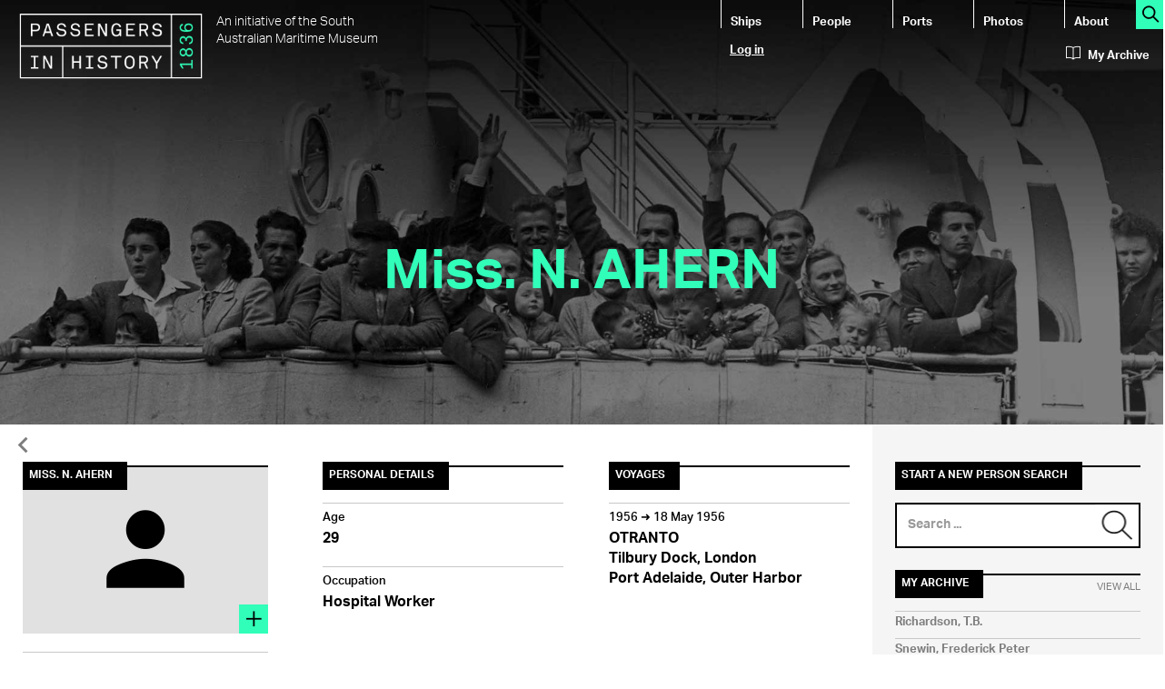

--- FILE ---
content_type: text/css
request_url: https://passengers.history.sa.gov.au/sites/default/files/css/css_JdhX9j3LF9MeiwNPIQkv4a30bw7A9vmxRbrulEEqs4Y.css
body_size: 7865
content:
body{font-family:"aktiv-grotesk",sans-serif;font-size:16px;font-weight:700;color:#000;}#mob-background{display:none;}.navbar-toggle{position:absolute;float:none;top:5px;right:0;padding:13px 9px;margin-top:8px;margin-right:0px;margin-bottom:8px;background-color:#fff !important;background-image:none;border:0;border-radius:0px;}.navbar-default .navbar-toggle .icon-bar{background-color:#000 !important;}#search-all{position:absolute;top:0;right:30px;}#full-background{width:100%;}@media (max-width:640px){#full-background{display:none;}#mob-background{display:block;}#navbar{overflow:visible;}.lead{display:none;}h1{font-size:45px !important;z-index:10000;}#header-brand{position:absolute;top:15px;left:15px;width:100% !important;}#header-myarchive{display:none;}#header-brand{position:absolute;top:15px;left:15px;width:35%;}.navbar .logo{margin-right:-15px;padding-left:0px;padding-right:15px;}#header-brand a{width:80vw !important;margin:0;}#header-brand img{height:81px;}#header-title{position:absolute;bottom:auto;top:210px;left:0;right:0;margin-left:auto;margin-right:auto;margin-bottom:6%;}#search-all{position:absolute;top:54px !important;right:40px !important;}span.action-icon{position:absolute;background:#31ffb9;border:1px solid transparent;height:40px !important;width:40px !important;padding:9px !important;font-size:22px !important;font-weight:bold;}.search-image img{display:none;}div.search-image{padding-right:0px;padding-left:0px;height:80px;background:#000;border-bottom:1px solid #e1e1e1;}div.search-image h2{display:none;}div.row.search-links{padding:0;}div.search-links div[class^="col-"]{padding-right:0px !important;padding-left:0px !important;}#header-navigation{position:absolute;top:100px !important;left:0;width:100%;background:#000;z-index:5000;overflow:visible;border:0;}.navbar-nav{margin:0 !important;}#header-navigation nav .nav > li{position:relative;display:block;border-left:0 !important;border-bottom:1px solid #e1e1e1 !important;}#header-navigation .nav > li > a{position:relative;display:block;padding:20px 0 20px 25px !important;margin-bottom:0;font-family:"aktiv-grotesk",sans-serif;font-style:normal;font-weight:600;font-size:13px;color:#31ffb9;font-size:18px !important;font-weight:500 !important;}#header-login{float:left;width:100% !important;}ul.secondary{float:left;width:100%;}ul.secondary.navbar-nav > li{border-left:0;border-bottom:1px solid #e1e1e1;}ul.secondary.navbar-nav > li a{text-decoration:none !important;}}.header-image-vessel{background:transparent url(/sites/all/themes/passengers_theme/header-vessel.jpg) top no-repeat;background-size:100% auto;}.header-image-passenger{background:transparent url(/sites/all/themes/passengers_theme/header-person.jpg) top no-repeat;background-size:100% auto;}.header-image-voyage{background:transparent url(/sites/all/themes/passengers_theme/header-voyage.jpg) top no-repeat;background-size:100% auto;}.header-image-default{background:transparent url(/sites/all/themes/passengers_theme/header-default.jpg) top no-repeat;background-size:100% auto;}#navbar{background:#000;border:0;}.main-container{background:linear-gradient(to right,#ffffff,#ffffff,75%,#f5f5f5 75%,#f5f5f5);overflow:hidden;}.column{float:left;width:33.33%;padding:20px;}#bottom h2{margin-top:80px;}.page-header{padding-bottom:9px;margin:40px 0 20px;border-bottom:0px;}.navbar.container-fluid{margin:0;padding:0;}#header-brand{position:absolute;top:15px;left:15px;width:35%;}#header-brand a{width:50%;margin:0;}.lead{font-size:14px;color:#fff;word-wrap:break-word;}#header-navigation{position:absolute;top:0;right:0;}#header-title{position:absolute;bottom:0;left:0;right:0;margin-left:auto;margin-right:auto;margin-bottom:6%;}.page-header{padding:0;margin:0;border-bottom:0px;}#header-login{float:left;}#header-myarchive{position:absolute;top:50px;right:15px;}#header-tabs{position:absolute;bottom:0;left:15px;}#header-tabs ul{}div.logo{margin-top:6px;margin-left:6px;}.main-container{background-color:#fff;}.main-container section{background-color:#fff;}.sidebar{padding:45px 25px;background-color:#f5f5f5;}#mainbar{margin-top:45px;padding-bottom:70px;}div[class^="col-"]{padding-right:25px;padding-left:25px;}#mainrow{padding-top:0px;}#mainrow > div.col-md-8 .row{padding-right:0px;margin-right:-25px;}#social .col-md-5,#social .col-md-7{padding-left:0;padding-right:0;}.row-height{display:table;table-layout:fixed;height:100%;width:100%;}.col-height{display:table-cell;float:none;height:100%;}#ship-detail-split > .col-md-6{padding-left:0;padding-right:0;}.block{padding-bottom:20px;}.footer{margin-top:0;padding-top:0;padding-bottom:36px;border-top:0;}.navbar a{color:#fff;}.navbar a:hover{color:#fff;}.navbar-default .navbar-nav > li > a{color:#fff;}#header-navigation nav .nav > li{position:relative;display:block;border-left:1px solid #fff;}ul.secondary.navbar-nav > li{border-left:0;}@media (min-width:768px){.navbar-nav{float:left;margin:0;}.navbar-nav > li{float:left;}.navbar-nav > li > a{padding-top:15px;padding-bottom:0px;}}#header-navigation .nav > li > a{position:relative;display:block;padding:15px 45px 0 10px;margin-bottom:-4px;font-family:"aktiv-grotesk",sans-serif;font-style:normal;font-weight:600;font-size:13px;}ul.secondary.navbar-nav.nav > li > a{position:relative;display:block;padding:20px 10px 0 0;font-family:"aktiv-grotesk",sans-serif;font-style:normal;font-weight:600;font-size:13px;}#header-navigation .nav > li > a:hover{text-decoration:underline;color:#fff;}.navbar-default{background-color:transparent;border-color:#fff;}.navbar-default .navbar-brand{color:#777;}.navbar-default .navbar-brand:hover,.navbar-default .navbar-brand:focus{color:#5E5E5E;}.navbar-default .navbar-nav > li > a{color:#fff;text-decoration:none;}ul.secondary.navbar-nav > li > a{text-decoration:underline;}.navbar-default .navbar-nav > li > a:hover,.navbar-default .navbar-nav > li > a:focus{color:#31ffb9;}ul.secondary.navbar-nav > li > a:hover,ul.secondary.navbar-nav > li > a:focus{color:#31ffb9;}.navbar-default .navbar-nav > .active > a,.navbar-default .navbar-nav > .active > a:hover,.navbar-default .navbar-nav > .active > a:focus{color:#fff;background-color:transparent;}.navbar-default .navbar-nav > .open > a,.navbar-default .navbar-nav > .open > a:hover,.navbar-default .navbar-nav > .open > a:focus{color:#fff;background-color:transparent;}.navbar-default .navbar-nav > .dropdown > a .caret{border-top-color:#777;border-bottom-color:#777;}.navbar-default .navbar-nav > .dropdown > a:hover .caret,.navbar-default .navbar-nav > .dropdown > a:focus .caret{border-top-color:#333;border-bottom-color:#333;}.navbar-default .navbar-nav > .open > a .caret,.navbar-default .navbar-nav > .open > a:hover .caret,.navbar-default .navbar-nav > .open > a:focus .caret{border-top-color:#555;border-bottom-color:#555;}.navbar-default .navbar-toggle{border-color:#DDD;}.navbar-default .navbar-toggle:hover,.navbar-default .navbar-toggle:focus{background-color:#DDD;}.navbar-default .navbar-toggle .icon-bar{background-color:#CCC;}@media (max-width:767px){.navbar-default .navbar-nav .open .dropdown-menu > li > a{color:#777;}.navbar-default .navbar-nav .open .dropdown-menu > li > a:hover,.navbar-default .navbar-nav .open .dropdown-menu > li > a:focus{color:#333;}}#middle-2 span.field-content{font-size:18px;}.tabs--primary.nav-tabs{border-bottom:0;}.tabs--primary.nav-tabs{margin-bottom:0px;}.tabs--primary.nav-tabs > li{float:left;margin-bottom:0px;}.tabs--primary.nav-tabs > li > a{margin-right:6px;line-height:1.42857143;border-left:1px solid #fff;border-right:1px solid #fff;border-bottom:0;border-top:1px solid #fff;border-radius:0;color:#fff;background:#000;padding:0px 100px 20px 5px;font-size:13px;}.tabs--primary.nav-tabs > li.active > a,.tabs--primary.nav-tabs > li.active > a:hover,.tabs--primary.nav-tabs > li.active > a:focus{color:#000;cursor:default;background-color:#fff;border-bottom:0;}.tabs--primary.nav-tabs > li > a:hover{}.tabs--primary.nav > li > a:hover,.tabs--primary.nav > li > a:focus{text-decoration:none;color:#fff;border-color:#fff;background-color:#7d7d7d;outline:none;}.pager{padding-left:0;margin:20px 0;text-align:right;list-style:none;color:#7d7d7d;}.pager li > a,.pager li > span{display:inline-block;padding:5px 14px;background-color:#fff;border:0;border-radius:0;font-size:26px;color:#7d7d7d;}.pager li > a:hover,.pager li > a:focus{text-decoration:none;background-color:transparent;color:#000;}#social{font-weight:500;}#middle-1,#middle-2{}#middle-2{font-weight:700;}#middle-2 .field-content{font-weight:700;}.field-name-body{font-weight:500 !important;}.header-bg{max-height:100%;}.sidebar{color:#7d7d7d;}.rejected-revision td{background-color:#faafbe;}.accepted-revision td{background-color:#aaffaa;}.awaiting-review td{background-color:#fcf8e3;}#media .field-item{float:left;padding:10px;}#upload-media-link{float:right;}.details,.node-teaser .field{font-family:"aktiv-grotesk",sans-serif;font-style:normal;font-weight:700;}label{display:inline-block;max-width:100%;margin-bottom:5px;font-size:11px;font-weight:600;text-transform:uppercase;}.filter-help{display:none !important;}.tabledrag-toggle-weight-wrapper{display:none;}#actions{padding-top:20px;}h1{font-family:"aktiv-grotesk",sans-serif;color:#31ffb9;text-align:center;font-size:60px;font-weight:bold;}@media screen and (min-width:1500px){h1{font-size:90px;}}@media only screen 
  and (min-device-width:768px) 
  and (max-device-width:1024px) 
  and (-webkit-min-device-pixel-ratio:1){h1{font-size:65px;}}div[class^="col-"] h2,div[class*=" col-"] h2,.block-title,.view-title,.view-display-id-page_ship_search_main h3{color:#fff;font-size:12px;font-weight:700;border-top:2px solid #000;padding:2px 0 14px 0px;text-transform:uppercase;margin-top:0;}h2 span,.view-display-id-page_ship_search_main h3 span{background:#000;padding:1px 16px 3px 7px;}#footer-bottom{margin-top:50px;font-size:12px;}#footer-bottom a{font-weight:500;}#footer-bottom div h2.block-title{color:#000;font-size:20px;font-weight:700;border-top:0;padding:2px 0 14px 0px;text-transform:none;margin-top:0;}#footer-bottom h2.block-title span{background:#fff;color:#000;padding:0;}div.region-footer-second li.first{border-color:#000;}div.region-footer-second li{font-weight:500;font-size:12px;border-top:2px solid #c8c8c8;}div.region-footer-second li:hover{background:#c8c8c8;}div.region-footer-second > ul.nav > li > a{position:relative;display:block;padding:5px 0 20px 0;}div.region-footer-second ul.nav > li > a{color:#000;}div.region-footer-first > ul.nav > li > a:hover,.nav > li > a:focus{text-decoration:none;color:#7d7d7d;border-color:transparent;background-color:transparent;outline:none;}#footer-bottom row{padding-right:0px;margin-right:-25px;}.grid-container div[class^="col-"]{padding-left:0;padding-right:25px;}#block-menu-menu-footer li{float:left;font-size:12px;font-weight:300;}#block-menu-menu-footer li a:after{padding-left:10px;content:'/';}#block-menu-menu-footer li a:hover:after{color:#000;}#block-menu-menu-footer li.last a:after{content:'';}#block-menu-menu-footer  ul.nav > li > a{position:relative;display:block;padding:0px 5px;}.region-footer-third a{font-weight:500;}.region-footer-third span.social-icon{color:#000;float:right;font-size:28px;}.region-footer-third div.content > div{padding-bottom:30px;}#footer-bottom div[class^="col-"] h2{padding:2px 0 0 0;}h3,h4{font-weight:500;}h3,h4.teaser-title,.block-facetapi h2.block-title{color:#000;font-size:13px;border-top:#c8c8c8 solid 1px;padding:5px 0 10px 0;margin-top:0px;margin-bottom:0px;}h4.teaser-title{text-transform:uppercase;}h3 span,h4 span,.block-facetapi h2.block-title span{background:transparent;padding:1px 0px 3px 0;}.block-facetapi h2.block-title span{color:#7d7d7d;}.facetapi-facetapi-links{font-size:13px;}.block-facetapi{padding-bottom:30px;}h4 a{text-decoration:none;}.modal-title{}div.feature-image div.content-icon{font-size:10em;font-size:10vw;line-height:1.45em;background:#e1e1e1;color:#000;width:100%;text-align:center;}div.teaser-icon{font-size:6vw;line-height:1.45em;background:#e1e1e1;color:#000;width:100%;text-align:center;}@media (max-width:640px){div.teaser-icon{font-size:20vw;}.node-teaser img{margin-left:auto;margin-right:auto;}}div.teaser-icon:hover{}div.feature-image,div.search-image{position:relative;padding-top:0px;}div.feature-image h2,div.search-image h2{position:absolute;top:0px;left:0px;width:100%;margin-top:0;}div.search-links{padding:30px 15px;background:#e1e1e1;}div.search-links div[class^="col-"]{padding-right:15px;padding-left:15px;}div.search-image{padding-right:0px;padding-left:0px;}div.search-image span.search-text{position:absolute;bottom:20px;left:25px;width:100%;}div.search-image span.search-icon{position:absolute;bottom:30px;right:25px;}div.back{position:absolute;left:8px;padding-top:5px;}div.back a{color:#7d7d7d;}div.back a:hover,div.back a:focus,div.back a:active{color:#000;}span.back-icon{font-size:35px;}div.search-links a{color:#31ffb9;font-size:30px;font-weight:700;}div.search-links a:hover{color:#fff;}div.search-links a:focus{color:#2cc390;}span.action-icon{position:absolute;background:#31ffb9;border:1px solid transparent;height:32px;width:32px;padding:6px;font-size:18px;font-weight:bold;}a span.action-icon{color:#000;}a:hover span.action-icon{background:#fff;border:1px solid #000;}span.link-icon{font-size:11px;}.teaser-image{position:relative;float:left;margin-right:10px;}div.feature-image span{bottom:0px;right:0px;}.teaser-image span{bottom:0px;right:0px;height:28px;width:28px;padding:5px;font-size:16px;font-weight:normal;}nav span{top:0px;right:0px;}span.archive-icon{color:#fff;font-size:16px;padding-right:8px;}a.flag span.ti-plus,a.flag span.ti-minus,a.btn span.ti-plus,a.btn span.ti-minus{font-size:8px;}.btn,.button{display:inline-block;padding:6px 30px;margin-bottom:0;font-size:11px;font-weight:normal;line-height:1.42857143;text-align:center;white-space:nowrap;vertical-align:middle;-ms-touch-action:manipulation;touch-action:manipulation;cursor:pointer;-webkit-user-select:none;-moz-user-select:none;-ms-user-select:none;user-select:none;background-image:none;border:1px solid transparent;border-radius:0px;text-transform:uppercase;}.btn-actiondark,.btn-default,.btn-success,.btn-primary,.node-teaser .btn-action,.btn-info,.button,.button:focus{color:#fff;background-color:#000;border-color:#fff;line-height:20px;float:right;}.btn-info,.button.browse{float:left;}.btn-actiondark:hover,.btn-default:hover,.btn-success:hover,.btn-primary:hover,.node-teaser 
.btn-action:hover,.btn-info:hover,.button:hover{color:#000;background-color:#fff;border-color:#000;}.btn:hover,.btn:focus,.btn.focus{color:#000;background:#ffffff;border-color:;text-decoration:none;outline:none;}.btn:active,.btn.active{outline:none;}.btn-info:active,.btn-info.active,.open > .dropdown-toggle.btn-info,.btn-primary:active,.btn-primary.active,.open > .dropdown-toggle.btn-primary{color:#000;background-color:#fff;border-color:#000;}.btn-info:active:hover,.btn-info:active:focus,.btn-info:focus,.btn-primary:focus{color:#000;background-color:#fff;border-color:#000;}.btn:focus,.btn:active:focus,.btn.active:focus,.btn.focus,.btn:active.focus,.btn.active.focus{outline:thin dotted;outline:0px auto #31ffb9;outline-offset:0px;}.node-teaser .btn-action{width:auto;padding:6px 12px;border:1px solid transparent;margin-left:10px;}.node-teaser .btn-action:hover{}.btn-action{color:#7d7d7d;background-color:transparent;border-top:1px solid #c8c8c8;border-right:0;border-left:0;border-bottom:0;width:100%;text-align:right;text-decoration:none;padding:6px 0px 20px 0;}#middle-2 .btn-action{border-top:1px solid #c8c8c8;}.btn-action:hover{color:#000;background-color:#fff;}.btn-action:before,.btn-actiondark:before{}.btn-actiondark{float:right;}.sidebar .btn-action{color:#7d7d7d;background-color:transparent;border-top:1px solid #c8c8c8;border-right:0;border-left:0;border-bottom:0;width:100%;text-decoration:none;padding:6px 0px 20px 0;}.flag-pin:before{}.unflag-action.btn-action:before,.unflag-action.btn-actiondark:before{}.btn-action,.sidebar .btn-action{border-right:0;border-left:0;border-bottom:0;text-align:right;}.sidebar .btn-action{border-top:0;}.list-inline > li{display:block;padding-right:0px;}#trove-links ul{padding:0;list-style-type:none;}#trove-links a{display:block;}.alerts{padding-top:15px;}.node-field-label,.control-label{text-transform:uppercase;font-size:11px;padding:3px 0 3px 0;}.node-field-label{border-top:#c8c8c8 solid 1px;}.feature-image .field-items{padding-bottom:0px;}.field-items{padding-bottom:18px;}.flag-throbber{display:none;}ul,ol{margin-top:0;margin-bottom:0px;}.addtoany_list{float:right;}.addtoany_list>a{padding-left:18px;}.close{float:right;font-size:21px;font-weight:bold;line-height:1;color:#fff;text-shadow:0 1px 0 #fff;filter:alpha(opacity=20);opacity:1;}.close:hover,.close:focus{color:#fff;text-decoration:none;cursor:pointer;filter:alpha(opacity=50);opacity:.5;}a{font-family:"aktiv-grotesk",sans-serif;font-style:normal;font-weight:700;color:#000;text-decoration:none;}a:hover{color:#2cc390;text-decoration:none;}a:focus{color:#7d7d7d;}.sidebar h3{color:#7d7d7d;font-weight:700;}.sidebar a:hover h3{color:#000;}.sidebar a{color:#7d7d7d;text-decoration:none;font-weight:700;transform-text:none;}.sidebar a:hover{color:#000;}.sidebar .flag-pin a{font-weight:500;}#header-myarchive a{position:relative;display:block;font-family:"aktiv-grotesk",sans-serif;font-style:normal;font-weight:600;font-size:13px;text-decoration:none;}#header-myarchive a:hover,#header-myarchive a:hover span{color:#31ffb9;}span.field-content > a{text-decoration:underline;}#middle-2 div.field-items{padding-bottom:0px;}a.view-all{float:right;color:#7d7d7d;font-weight:400;font-size:11px;text-transform:uppercase;padding:5px 0;}#middle-2 div.views-row{border-bottom:0;}#middle-2 div.views-row{padding-bottom:15px;}#middle-2 div.views-row a:hover{color:#000;}#mainbar article.node-teaser{padding-bottom:15px;padding-top:15px;}#mainbar div.views-row:hover,#mainbar article.node-teaser:hover{background:#e1e1e1;}#mainbar div.views-row:hover div.teaser-icon,#mainbar article.node-teaser:hover div.teaser-icon{}#mainbar article.with-field-image a:hover{}.views-row a:hover
#trove-links li a:hover,article.node-teaser a:hover{color:#000;}.sidebar div.views-row:hover h3,#trove-links li div:hover{background:#e1e1e1;color:#000;}.sidebar div.views-row:hover h3 a,#trove-links li div:hover a{color:#000;}div.views-row{border-bottom:2px solid #000;}div.small-teaser{padding-top:10px;color:#7d7d7d;}div.small-teaser a{color:#7d7d7d;}div.small-teaser div.field-name-title-field{color:#000;}div.small-teaser.views-row{padding-bottom:15px;border-bottom:0;border-top:1px solid #e1e1e1;}div.small-teaser div[class^="col-"]{padding-left:15px;padding-right:15px;}div.small-teaser div.teaser-icon{font-size:4vw;}div.small-teaser div.field-items{padding-bottom:0px;}div.small-teaser div.field-label{padding-right:10px;width:30%;}#mainrow article.node-source.node-teaser{border-bottom:1px solid #e1e1e1;}#mainrow article.node-source.node-teaser div.teaser-icon{font-size:4vw;}#mainrow article.node-source.node-teaser div[class^="col-"]{padding-left:15px;padding-right:25px;}.sidebar .views-row{padding-bottom:0px;margin-bottom:0px;}#middle-2 .views-row{border:0;}.view-display-id-block_my_archive .views-row{border:0;}textarea:focus,input:focus,input[type]:focus,a:focus{border-color:#7d7d7d;box-shadow:0 0 0 0;outline:0 none;}.view-title{}textarea,input{border-radius:0 !important;border-color:#c8c8c8;}#edit-search-api-views-fulltext{border-left:2px solid #000;border-top:2px solid #000;border-bottom:2px solid #000;border-right:0;height:50px;width:100%;}#search-button{border-right:2px solid #000;border-top:2px solid #000;border-bottom:2px solid #000;border-left:0;float:left;background:#fff;height:50px;width:50px;}#edit-submit-ship-search,#edit-submit-people-search,#edit-submit-photo-search{display:none;}#header-title input{background:rgba(0,0,0,0.6);color:#fff;}#header-title input:focus{background:rgba(0,0,0,0.6);color:#fff;}#header-title span.input-group-addon{background-color:transparent;color:#fff;width:100%;}#header-title div[class^="col-"] h2{padding:2px 0 6px 0px;}#header-title h1{margin-bottom:50px;}.input-group-addon{width:50px !important;}#views-exposed-form-ship-search-page-ship-search-front input::-webkit-input-placeholder,#views-exposed-form-people-search-page-people-search-front input::-webkit-input-placeholder{color:#fff;font-size:16px;font-weight:500;}#views-exposed-form-ship-search-page-ship-search-front input:-moz-placeholder,#views-exposed-form-people-search-page-people-search-front input:-moz-placeholder{color:#fff;}#views-exposed-form-ship-search-page-ship-search-front input::-moz-placeholder,#views-exposed-form-people-search-page-people-search-front input::-moz-placeholder{color:#fff;}#views-exposed-form-ship-search-page-ship-search-front input:-ms-input-placeholder,#views-exposed-form-people-search-page-people-search-front input:-ms-input-placeholder{color:#fff;}#views-exposed-form-ship-search-page-ship-search-front input::-ms-input-placeholder,#views-exposed-form-people-search-page-people-search-front input::-ms-input-placeholder{color:#fff;}.views-exposed-form .views-exposed-widget{padding:0;}.views-exposed-form .views-exposed-widget .form-submit{margin-top:0;}.input-group-addon{}.input-group-addon{padding:0;width:auto;font-size:14px;font-weight:normal;line-height:1;color:#555;text-align:center;background-color:#eee;border:0;border-radius:4px;}@media (min-width:768px){.modal-dialog{width:600px;margin:30px auto;}.modal-content{-webkit-box-shadow:0 0 0 0;box-shadow:0 0 0 0;}.modal-sm{width:300px;}}.modal-content{position:relative;background-color:#fff;-webkit-background-clip:padding-box;background-clip:padding-box;border:0;border-radius:0;outline:0;-webkit-box-shadow:0 0 0 0);box-shadow:0 0 0 0;}div.modal-forms-modal-content .popups-container{overflow:hidden;height:100%;background:#fff;text-align:left;-moz-border-radius:0;-webkit-border-radius:0;border-radius:0;}div.ctools-modal-content .modal-content{padding:1em;overflow:auto;position:relative;width:100%;}.modal-header{min-height:16.42857143px;padding:15px;border-bottom:1px solid #e5e5e5;background:#000;color:#fff;}.table > thead > tr > th{vertical-align:bottom;border-bottom:0;}.table > thead > tr > th,.table > tbody > tr > th,.table > tfoot > tr > th,.table > thead > tr > td,.table > tbody > tr > td,.table > tfoot > tr > td{padding:8px;line-height:1.42857143;vertical-align:top;border-top:1px solid #7d7d7d;}.table-striped > tbody > tr:nth-of-type(odd){background-color:#f5f5f5;}.panel{margin-bottom:20px;background-color:#fff;border:0;border-radius:0;-webkit-box-shadow:0 0 0 0;box-shadow:0 0 0 0;}.panel-title{margin-top:0;margin-bottom:0;font-size:11px;font-weight:600;color:inherit;text-transform:uppercase;}.panel-default > .panel-heading{color:#000;background-color:transparent;border:0;padding:0;}.panel-body{}.branding{padding:20px 0;width:300px;}.view-display-id-page_photos .pager,.view-display-id-page_photo_search_main .pager{display:none;}.view-display-id-page_photos .teaser-image,.view-display-id-page_photo_search_main .teaser-image{position:relative;float:left;margin-right:0;}.view-display-id-page_photos div.views-row,.view-display-id-page_photo_search_main div.views-row{border-bottom:0;}div.about h2{font-size:20px;font-weight:700;color:#000;margin-top:0px;margin-bottom:25px;}div.about{color:#7d7d7d;width:70%;position:relative;margin-left:auto;margin-right:auto;text-align:center;}.comment ul{float:right;}.comment ul li{float:left;text-decoration:underline;padding-right:10px;}.comment ul li a{color:#777;}.pagination{display:inline-block;padding-left:0;margin:20px 0;border-radius:0px;}.pagination>.active>a,.pagination>.active>a:focus,.pagination>.active>a:hover,.pagination>.active>span,.pagination>.active>span:focus,.pagination>.active>span:hover{z-index:2;color:#fff;cursor:default;background-color:#000;border-color:#000;}.pagination > li:first-child > a,.pagination > li:first-child > span{margin-left:0;border-top-left-radius:0px;border-bottom-left-radius:0px;}.pagination > li:last-child > a,.pagination > li:last-child > span{border-top-right-radius:0px;border-bottom-right-radius:0px;}.pagination > li > a,.pagination > li > span{position:relative;float:left;padding:6px 12px;margin-left:-1px;line-height:1.42857143;color:#7d7d7d;text-decoration:none;background-color:#fff;border:1px solid #e1e1e1;}.pagination > li > a:hover,.pagination > li > span:hover,.pagination > li > a:focus,.pagination > li > span:focus{z-index:3;color:#000;background-color:#fff;border-color:#e1e1e1;}.pagination > .disabled > span,.pagination > .disabled > span:hover,.pagination > .disabled > span:focus,.pagination > .disabled > a,.pagination > .disabled > a:hover,.pagination > .disabled > a:focus{color:#7d7d7d;cursor:default;background-color:#fff;border-color:#e1e1e1;}.geolocation-map{width:100% !important;max-width:100% !important;height:300px !important;}.view-display-id-page_merge_ships .views-exposed-form .views-exposed-widget .btn{margin-top:2.3em;}.page-node-revert button,.view-display-id-page_merge_ships button{float:none !important;}.view-display-id-page_merge_ships .panel-body{padding:0px !important;}
@font-face{font-family:'themify';src:url(/sites/all/themes/passengers_theme/fonts/themify.eot?-fvbane);src:url(/sites/all/themes/passengers_theme/fonts/themify.eot?#iefix-fvbane) format('embedded-opentype'),url(/sites/all/themes/passengers_theme/fonts/themify.woff?-fvbane) format('woff'),url(/sites/all/themes/passengers_theme/fonts/themify.ttf?-fvbane) format('truetype'),url(/sites/all/themes/passengers_theme/fonts/themify.svg?-fvbane#themify) format('svg');font-weight:normal;font-style:normal;}[class^="ti-"],[class*=" ti-"]{font-family:'themify';speak:none;font-style:normal;font-weight:normal;font-variant:normal;text-transform:none;line-height:1;-webkit-font-smoothing:antialiased;-moz-osx-font-smoothing:grayscale;}.ti-wand:before{content:"\e600";}.ti-volume:before{content:"\e601";}.ti-user:before{content:"\e602";}.ti-unlock:before{content:"\e603";}.ti-unlink:before{content:"\e604";}.ti-trash:before{content:"\e605";}.ti-thought:before{content:"\e606";}.ti-target:before{content:"\e607";}.ti-tag:before{content:"\e608";}.ti-tablet:before{content:"\e609";}.ti-star:before{content:"\e60a";}.ti-spray:before{content:"\e60b";}.ti-signal:before{content:"\e60c";}.ti-shopping-cart:before{content:"\e60d";}.ti-shopping-cart-full:before{content:"\e60e";}.ti-settings:before{content:"\e60f";}.ti-search:before{content:"\e610";}.ti-zoom-in:before{content:"\e611";}.ti-zoom-out:before{content:"\e612";}.ti-cut:before{content:"\e613";}.ti-ruler:before{content:"\e614";}.ti-ruler-pencil:before{content:"\e615";}.ti-ruler-alt:before{content:"\e616";}.ti-bookmark:before{content:"\e617";}.ti-bookmark-alt:before{content:"\e618";}.ti-reload:before{content:"\e619";}.ti-plus:before{content:"\e61a";}.ti-pin:before{content:"\e61b";}.ti-pencil:before{content:"\e61c";}.ti-pencil-alt:before{content:"\e61d";}.ti-paint-roller:before{content:"\e61e";}.ti-paint-bucket:before{content:"\e61f";}.ti-na:before{content:"\e620";}.ti-mobile:before{content:"\e621";}.ti-minus:before{content:"\e622";}.ti-medall:before{content:"\e623";}.ti-medall-alt:before{content:"\e624";}.ti-marker:before{content:"\e625";}.ti-marker-alt:before{content:"\e626";}.ti-arrow-up:before{content:"\e627";}.ti-arrow-right:before{content:"\e628";}.ti-arrow-left:before{content:"\e629";}.ti-arrow-down:before{content:"\e62a";}.ti-lock:before{content:"\e62b";}.ti-location-arrow:before{content:"\e62c";}.ti-link:before{content:"\e62d";}.ti-layout:before{content:"\e62e";}.ti-layers:before{content:"\e62f";}.ti-layers-alt:before{content:"\e630";}.ti-key:before{content:"\e631";}.ti-import:before{content:"\e632";}.ti-image:before{content:"\e633";}.ti-heart:before{content:"\e634";}.ti-heart-broken:before{content:"\e635";}.ti-hand-stop:before{content:"\e636";}.ti-hand-open:before{content:"\e637";}.ti-hand-drag:before{content:"\e638";}.ti-folder:before{content:"\e639";}.ti-flag:before{content:"\e63a";}.ti-flag-alt:before{content:"\e63b";}.ti-flag-alt-2:before{content:"\e63c";}.ti-eye:before{content:"\e63d";}.ti-export:before{content:"\e63e";}.ti-exchange-vertical:before{content:"\e63f";}.ti-desktop:before{content:"\e640";}.ti-cup:before{content:"\e641";}.ti-crown:before{content:"\e642";}.ti-comments:before{content:"\e643";}.ti-comment:before{content:"\e644";}.ti-comment-alt:before{content:"\e645";}.ti-close:before{content:"\e646";}.ti-clip:before{content:"\e647";}.ti-angle-up:before{content:"\e648";}.ti-angle-right:before{content:"\e649";}.ti-angle-left:before{content:"\e64a";}.ti-angle-down:before{content:"\e64b";}.ti-check:before{content:"\e64c";}.ti-check-box:before{content:"\e64d";}.ti-camera:before{content:"\e64e";}.ti-announcement:before{content:"\e64f";}.ti-brush:before{content:"\e650";}.ti-briefcase:before{content:"\e651";}.ti-bolt:before{content:"\e652";}.ti-bolt-alt:before{content:"\e653";}.ti-blackboard:before{content:"\e654";}.ti-bag:before{content:"\e655";}.ti-move:before{content:"\e656";}.ti-arrows-vertical:before{content:"\e657";}.ti-arrows-horizontal:before{content:"\e658";}.ti-fullscreen:before{content:"\e659";}.ti-arrow-top-right:before{content:"\e65a";}.ti-arrow-top-left:before{content:"\e65b";}.ti-arrow-circle-up:before{content:"\e65c";}.ti-arrow-circle-right:before{content:"\e65d";}.ti-arrow-circle-left:before{content:"\e65e";}.ti-arrow-circle-down:before{content:"\e65f";}.ti-angle-double-up:before{content:"\e660";}.ti-angle-double-right:before{content:"\e661";}.ti-angle-double-left:before{content:"\e662";}.ti-angle-double-down:before{content:"\e663";}.ti-zip:before{content:"\e664";}.ti-world:before{content:"\e665";}.ti-wheelchair:before{content:"\e666";}.ti-view-list:before{content:"\e667";}.ti-view-list-alt:before{content:"\e668";}.ti-view-grid:before{content:"\e669";}.ti-uppercase:before{content:"\e66a";}.ti-upload:before{content:"\e66b";}.ti-underline:before{content:"\e66c";}.ti-truck:before{content:"\e66d";}.ti-timer:before{content:"\e66e";}.ti-ticket:before{content:"\e66f";}.ti-thumb-up:before{content:"\e670";}.ti-thumb-down:before{content:"\e671";}.ti-text:before{content:"\e672";}.ti-stats-up:before{content:"\e673";}.ti-stats-down:before{content:"\e674";}.ti-split-v:before{content:"\e675";}.ti-split-h:before{content:"\e676";}.ti-smallcap:before{content:"\e677";}.ti-shine:before{content:"\e678";}.ti-shift-right:before{content:"\e679";}.ti-shift-left:before{content:"\e67a";}.ti-shield:before{content:"\e67b";}.ti-notepad:before{content:"\e67c";}.ti-server:before{content:"\e67d";}.ti-quote-right:before{content:"\e67e";}.ti-quote-left:before{content:"\e67f";}.ti-pulse:before{content:"\e680";}.ti-printer:before{content:"\e681";}.ti-power-off:before{content:"\e682";}.ti-plug:before{content:"\e683";}.ti-pie-chart:before{content:"\e684";}.ti-paragraph:before{content:"\e685";}.ti-panel:before{content:"\e686";}.ti-package:before{content:"\e687";}.ti-music:before{content:"\e688";}.ti-music-alt:before{content:"\e689";}.ti-mouse:before{content:"\e68a";}.ti-mouse-alt:before{content:"\e68b";}.ti-money:before{content:"\e68c";}.ti-microphone:before{content:"\e68d";}.ti-menu:before{content:"\e68e";}.ti-menu-alt:before{content:"\e68f";}.ti-map:before{content:"\e690";}.ti-map-alt:before{content:"\e691";}.ti-loop:before{content:"\e692";}.ti-location-pin:before{content:"\e693";}.ti-list:before{content:"\e694";}.ti-light-bulb:before{content:"\e695";}.ti-Italic:before{content:"\e696";}.ti-info:before{content:"\e697";}.ti-infinite:before{content:"\e698";}.ti-id-badge:before{content:"\e699";}.ti-hummer:before{content:"\e69a";}.ti-home:before{content:"\e69b";}.ti-help:before{content:"\e69c";}.ti-headphone:before{content:"\e69d";}.ti-harddrives:before{content:"\e69e";}.ti-harddrive:before{content:"\e69f";}.ti-gift:before{content:"\e6a0";}.ti-game:before{content:"\e6a1";}.ti-filter:before{content:"\e6a2";}.ti-files:before{content:"\e6a3";}.ti-file:before{content:"\e6a4";}.ti-eraser:before{content:"\e6a5";}.ti-envelope:before{content:"\e6a6";}.ti-download:before{content:"\e6a7";}.ti-direction:before{content:"\e6a8";}.ti-direction-alt:before{content:"\e6a9";}.ti-dashboard:before{content:"\e6aa";}.ti-control-stop:before{content:"\e6ab";}.ti-control-shuffle:before{content:"\e6ac";}.ti-control-play:before{content:"\e6ad";}.ti-control-pause:before{content:"\e6ae";}.ti-control-forward:before{content:"\e6af";}.ti-control-backward:before{content:"\e6b0";}.ti-cloud:before{content:"\e6b1";}.ti-cloud-up:before{content:"\e6b2";}.ti-cloud-down:before{content:"\e6b3";}.ti-clipboard:before{content:"\e6b4";}.ti-car:before{content:"\e6b5";}.ti-calendar:before{content:"\e6b6";}.ti-book:before{content:"\e6b7";}.ti-bell:before{content:"\e6b8";}.ti-basketball:before{content:"\e6b9";}.ti-bar-chart:before{content:"\e6ba";}.ti-bar-chart-alt:before{content:"\e6bb";}.ti-back-right:before{content:"\e6bc";}.ti-back-left:before{content:"\e6bd";}.ti-arrows-corner:before{content:"\e6be";}.ti-archive:before{content:"\e6bf";}.ti-anchor:before{content:"\e6c0";}.ti-align-right:before{content:"\e6c1";}.ti-align-left:before{content:"\e6c2";}.ti-align-justify:before{content:"\e6c3";}.ti-align-center:before{content:"\e6c4";}.ti-alert:before{content:"\e6c5";}.ti-alarm-clock:before{content:"\e6c6";}.ti-agenda:before{content:"\e6c7";}.ti-write:before{content:"\e6c8";}.ti-window:before{content:"\e6c9";}.ti-widgetized:before{content:"\e6ca";}.ti-widget:before{content:"\e6cb";}.ti-widget-alt:before{content:"\e6cc";}.ti-wallet:before{content:"\e6cd";}.ti-video-clapper:before{content:"\e6ce";}.ti-video-camera:before{content:"\e6cf";}.ti-vector:before{content:"\e6d0";}.ti-themify-logo:before{content:"\e6d1";}.ti-themify-favicon:before{content:"\e6d2";}.ti-themify-favicon-alt:before{content:"\e6d3";}.ti-support:before{content:"\e6d4";}.ti-stamp:before{content:"\e6d5";}.ti-split-v-alt:before{content:"\e6d6";}.ti-slice:before{content:"\e6d7";}.ti-shortcode:before{content:"\e6d8";}.ti-shift-right-alt:before{content:"\e6d9";}.ti-shift-left-alt:before{content:"\e6da";}.ti-ruler-alt-2:before{content:"\e6db";}.ti-receipt:before{content:"\e6dc";}.ti-pin2:before{content:"\e6dd";}.ti-pin-alt:before{content:"\e6de";}.ti-pencil-alt2:before{content:"\e6df";}.ti-palette:before{content:"\e6e0";}.ti-more:before{content:"\e6e1";}.ti-more-alt:before{content:"\e6e2";}.ti-microphone-alt:before{content:"\e6e3";}.ti-magnet:before{content:"\e6e4";}.ti-line-double:before{content:"\e6e5";}.ti-line-dotted:before{content:"\e6e6";}.ti-line-dashed:before{content:"\e6e7";}.ti-layout-width-full:before{content:"\e6e8";}.ti-layout-width-default:before{content:"\e6e9";}.ti-layout-width-default-alt:before{content:"\e6ea";}.ti-layout-tab:before{content:"\e6eb";}.ti-layout-tab-window:before{content:"\e6ec";}.ti-layout-tab-v:before{content:"\e6ed";}.ti-layout-tab-min:before{content:"\e6ee";}.ti-layout-slider:before{content:"\e6ef";}.ti-layout-slider-alt:before{content:"\e6f0";}.ti-layout-sidebar-right:before{content:"\e6f1";}.ti-layout-sidebar-none:before{content:"\e6f2";}.ti-layout-sidebar-left:before{content:"\e6f3";}.ti-layout-placeholder:before{content:"\e6f4";}.ti-layout-menu:before{content:"\e6f5";}.ti-layout-menu-v:before{content:"\e6f6";}.ti-layout-menu-separated:before{content:"\e6f7";}.ti-layout-menu-full:before{content:"\e6f8";}.ti-layout-media-right-alt:before{content:"\e6f9";}.ti-layout-media-right:before{content:"\e6fa";}.ti-layout-media-overlay:before{content:"\e6fb";}.ti-layout-media-overlay-alt:before{content:"\e6fc";}.ti-layout-media-overlay-alt-2:before{content:"\e6fd";}.ti-layout-media-left-alt:before{content:"\e6fe";}.ti-layout-media-left:before{content:"\e6ff";}.ti-layout-media-center-alt:before{content:"\e700";}.ti-layout-media-center:before{content:"\e701";}.ti-layout-list-thumb:before{content:"\e702";}.ti-layout-list-thumb-alt:before{content:"\e703";}.ti-layout-list-post:before{content:"\e704";}.ti-layout-list-large-image:before{content:"\e705";}.ti-layout-line-solid:before{content:"\e706";}.ti-layout-grid4:before{content:"\e707";}.ti-layout-grid3:before{content:"\e708";}.ti-layout-grid2:before{content:"\e709";}.ti-layout-grid2-thumb:before{content:"\e70a";}.ti-layout-cta-right:before{content:"\e70b";}.ti-layout-cta-left:before{content:"\e70c";}.ti-layout-cta-center:before{content:"\e70d";}.ti-layout-cta-btn-right:before{content:"\e70e";}.ti-layout-cta-btn-left:before{content:"\e70f";}.ti-layout-column4:before{content:"\e710";}.ti-layout-column3:before{content:"\e711";}.ti-layout-column2:before{content:"\e712";}.ti-layout-accordion-separated:before{content:"\e713";}.ti-layout-accordion-merged:before{content:"\e714";}.ti-layout-accordion-list:before{content:"\e715";}.ti-ink-pen:before{content:"\e716";}.ti-info-alt:before{content:"\e717";}.ti-help-alt:before{content:"\e718";}.ti-headphone-alt:before{content:"\e719";}.ti-hand-point-up:before{content:"\e71a";}.ti-hand-point-right:before{content:"\e71b";}.ti-hand-point-left:before{content:"\e71c";}.ti-hand-point-down:before{content:"\e71d";}.ti-gallery:before{content:"\e71e";}.ti-face-smile:before{content:"\e71f";}.ti-face-sad:before{content:"\e720";}.ti-credit-card:before{content:"\e721";}.ti-control-skip-forward:before{content:"\e722";}.ti-control-skip-backward:before{content:"\e723";}.ti-control-record:before{content:"\e724";}.ti-control-eject:before{content:"\e725";}.ti-comments-smiley:before{content:"\e726";}.ti-brush-alt:before{content:"\e727";}.ti-youtube:before{content:"\e728";}.ti-vimeo:before{content:"\e729";}.ti-twitter:before{content:"\e72a";}.ti-time:before{content:"\e72b";}.ti-tumblr:before{content:"\e72c";}.ti-skype:before{content:"\e72d";}.ti-share:before{content:"\e72e";}.ti-share-alt:before{content:"\e72f";}.ti-rocket:before{content:"\e730";}.ti-pinterest:before{content:"\e731";}.ti-new-window:before{content:"\e732";}.ti-microsoft:before{content:"\e733";}.ti-list-ol:before{content:"\e734";}.ti-linkedin:before{content:"\e735";}.ti-layout-sidebar-2:before{content:"\e736";}.ti-layout-grid4-alt:before{content:"\e737";}.ti-layout-grid3-alt:before{content:"\e738";}.ti-layout-grid2-alt:before{content:"\e739";}.ti-layout-column4-alt:before{content:"\e73a";}.ti-layout-column3-alt:before{content:"\e73b";}.ti-layout-column2-alt:before{content:"\e73c";}.ti-instagram:before{content:"\e73d";}.ti-google:before{content:"\e73e";}.ti-github:before{content:"\e73f";}.ti-flickr:before{content:"\e740";}.ti-facebook:before{content:"\e741";}.ti-dropbox:before{content:"\e742";}.ti-dribbble:before{content:"\e743";}.ti-apple:before{content:"\e744";}.ti-android:before{content:"\e745";}.ti-save:before{content:"\e746";}.ti-save-alt:before{content:"\e747";}.ti-yahoo:before{content:"\e748";}.ti-wordpress:before{content:"\e749";}.ti-vimeo-alt:before{content:"\e74a";}.ti-twitter-alt:before{content:"\e74b";}.ti-tumblr-alt:before{content:"\e74c";}.ti-trello:before{content:"\e74d";}.ti-stack-overflow:before{content:"\e74e";}.ti-soundcloud:before{content:"\e74f";}.ti-sharethis:before{content:"\e750";}.ti-sharethis-alt:before{content:"\e751";}.ti-reddit:before{content:"\e752";}.ti-pinterest-alt:before{content:"\e753";}.ti-microsoft-alt:before{content:"\e754";}.ti-linux:before{content:"\e755";}.ti-jsfiddle:before{content:"\e756";}.ti-joomla:before{content:"\e757";}.ti-html5:before{content:"\e758";}.ti-flickr-alt:before{content:"\e759";}.ti-email:before{content:"\e75a";}.ti-drupal:before{content:"\e75b";}.ti-dropbox-alt:before{content:"\e75c";}.ti-css3:before{content:"\e75d";}.ti-rss:before{content:"\e75e";}.ti-rss-alt:before{content:"\e75f";}
